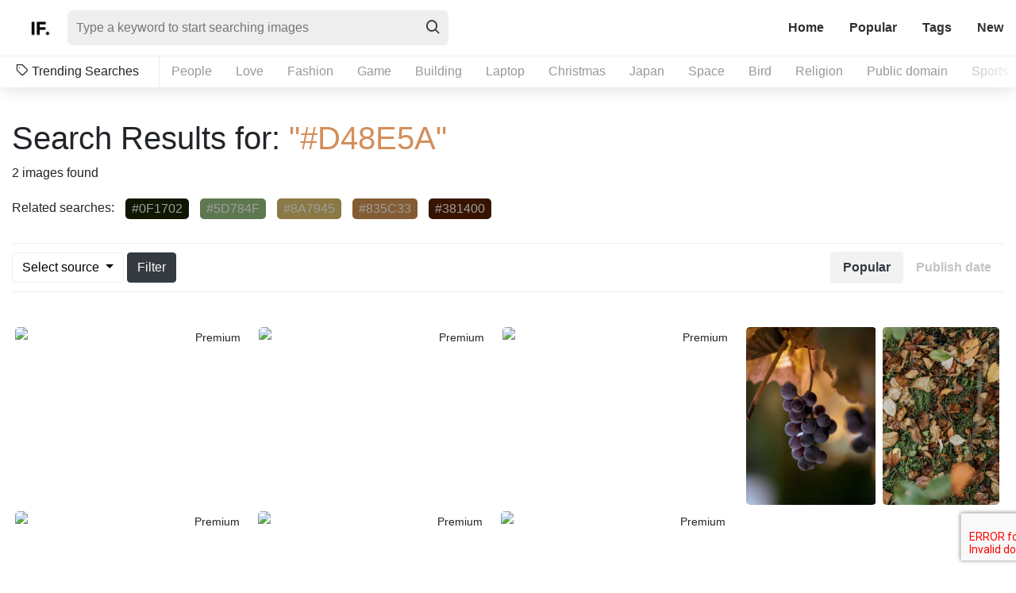

--- FILE ---
content_type: text/html; charset=UTF-8
request_url: https://imagefinder.co/color-search/D48E5A
body_size: 5667
content:
<!DOCTYPE html>
<html lang="en">
<head>
    <meta http-equiv="Content-Type" content="text/html; charset=UTF-8" />
    <title>Color Search | Image Finder</title>
    <meta name="viewport" content="width=device-width, initial-scale=1, shrink-to-fit=no">
    <meta name="csrf-token" content="dMGcFXAFXLWUc0QoMb8ghiCX7K7ekmD6pCqHinvG">
    <link rel="canonical" href="https://imagefinder.co/color-search/D48E5A" />
    <meta property="og:type" content="article" />
    <meta property="og:url" content="https://imagefinder.co/color-search/D48E5A" />
    <meta property="og:title" content="Color Search | Image Finder" />
    <meta property="og:image" content="https://imagefinder.co/storage/w1000/images/2025/09/jeshoots_68b73eed9fb9ae26336d6c56_IMG_5442b-728x485.jpg" />
        <meta name="description" content="Color Search | Image Finder" />
            <meta name="twitter:card" content="summary" />
    <meta name="twitter:title" content="Color Search | Image Finder" />
    <meta name="twitter:image" content="https://imagefinder.co/storage/w1000/images/2025/09/jeshoots_68b73eed9fb9ae26336d6c56_IMG_5442b-728x485.jpg" />
    <meta name="apple-mobile-web-app-capable" content="yes" />
    <meta name="HandheldFriendly" content="true" />
    <meta name="author" content="imagefinder.co" />

    <link rel="icon" type="image/png" href="https://imagefinder.co/images/favicon.png">
    <link rel="stylesheet" href="https://imagefinder.co/css/reset.css" type="text/css" media="all">
    <link rel="stylesheet" href="https://imagefinder.co/fonts/icomoon/style.css" type="text/css" media="all">
    <link rel="stylesheet" href="https://imagefinder.co/css/bootstrap.min.css" crossorigin="anonymous">
    <link rel="stylesheet" href="https://imagefinder.co/css/style.css" type="text/css" media="all">
    <link rel="stylesheet" href="https://imagefinder.co/css/jquery.flex-images.css" type="text/css" media="all">
    <script src="https://www.google.com/recaptcha/api.js?render=6LevRbUUAAAAABqwIIAEgkOoeN0m58ooV3WZANuZ"></script>
    
    
</head>
<body class=category-template>
    <!-- Start : Header -->
        <header id="masthead" class="default-header" >
        <div class="container-fluid">
                        <div id="identity">
                <div class="row align-items-center justify-content-between">
                    <div class="col-auto">
                        <div class="row align-items-center no-gutters">
                                                        <div class="col-auto">
                                <div id="logo">
                                    <a href="https://imagefinder.co" title="ImageFinder - High Quality free stock images">
                                                                            <img src="https://imagefinder.co/images/logo/1548833939_biglogo.png" alt="ImageFinder Logo" />
                                        <img class="small" src="https://imagefinder.co/images/logo/1548833939_smalllogo.png" alt="ImageFinder Logo" />
                                    </a>
                                </div>
                            </div>
                            <div class="col">
                                <form id="headersearch-form" action="https://imagefinder.co/search" >
                                    <input type="text" name="s" value="" placeholder="Type a keyword to start searching images" />
                                    <button type="submit" class="btn"><i class="icon icon-search"></i></button>
                                </form>
                            </div>
                        </div>
                    </div>

                    <div class="col-auto">
                        <div class="row align-items-center">
                            <div class="col-xs-auto">
                                <div id="menu-trigger">
                                    <i class="icon icon-menu"></i>
                                </div>
                                <nav id="main-menu">
                                    <ul class="nav nav-pills">
                                      <li class="nav-item ">
                                        <a class="nav-link" href="https://imagefinder.co">Home</a>
                                      </li>
                                      <li class="nav-item ">
                                        <a class="nav-link" href="https://imagefinder.co/popular">Popular</a>
                                      </li>
                                      <li class="nav-item ">
                                        <a class="nav-link" href="https://imagefinder.co/tags">Tags</a>
                                      </li>
                                      <li class="nav-item ">
                                        <a class="nav-link" href="https://imagefinder.co/new">New</a>
                                      </li>
                                    </ul>
                                </nav>
                            </div>
                        </div>
                    </div>
                </div>
            </div>
            
                        <div id="popular-tags">
                <span><i class="icon icon-tag"></i> Trending Searches</span>
                <ul id="popular-tags-container">
                                        <li>
                        <a href="https://imagefinder.co/search/people">People</a>
                    </li>
                                        <li>
                        <a href="https://imagefinder.co/search/love">Love</a>
                    </li>
                                        <li>
                        <a href="https://imagefinder.co/search/fashion">Fashion</a>
                    </li>
                                        <li>
                        <a href="https://imagefinder.co/search/game">Game</a>
                    </li>
                                        <li>
                        <a href="https://imagefinder.co/search/building">Building</a>
                    </li>
                                        <li>
                        <a href="https://imagefinder.co/search/laptop">Laptop</a>
                    </li>
                                        <li>
                        <a href="https://imagefinder.co/search/christmas">Christmas</a>
                    </li>
                                        <li>
                        <a href="https://imagefinder.co/search/japan">Japan</a>
                    </li>
                                        <li>
                        <a href="https://imagefinder.co/search/space">Space</a>
                    </li>
                                        <li>
                        <a href="https://imagefinder.co/search/bird">Bird</a>
                    </li>
                                        <li>
                        <a href="https://imagefinder.co/search/religion">Religion</a>
                    </li>
                                        <li>
                        <a href="https://imagefinder.co/search/public-domain">Public domain</a>
                    </li>
                                        <li>
                        <a href="https://imagefinder.co/search/sports">Sports</a>
                    </li>
                                        <li>
                        <a href="https://imagefinder.co/search/makeup">Makeup</a>
                    </li>
                                        <li>
                        <a href="https://imagefinder.co/search/mobile">Mobile</a>
                    </li>
                                    </ul>
            </div>
                    </div>
    </header>
    <!-- End : Header -->
    <!-- Start : Main Content -->
    <div id="maincontent">
        <section id="featured-images" class="body-section">
    <div class="container-fluid">
        <header class="seaction-header">
            <h1 class="page-title">Search Results for: <span style="color:#D48E5A">"#D48E5A"</span></h1>
            <p>2 images found</p>
                        <div class="related-search">
                <span>Related searches:</span>
                <ul>
                                        <li>
                        <a href="https://imagefinder.co/color-search?color=0F1702"  style="background-color:#0F1702">#0F1702</a>
                    </li>
                                        <li>
                        <a href="https://imagefinder.co/color-search?color=5D784F"  style="background-color:#5D784F">#5D784F</a>
                    </li>
                                        <li>
                        <a href="https://imagefinder.co/color-search?color=8A7945"  style="background-color:#8A7945">#8A7945</a>
                    </li>
                                        <li>
                        <a href="https://imagefinder.co/color-search?color=835C33"  style="background-color:#835C33">#835C33</a>
                    </li>
                                        <li>
                        <a href="https://imagefinder.co/color-search?color=381400"  style="background-color:#381400">#381400</a>
                    </li>
                                    </ul>
            </div>
            
            <div class="listing-tool">
                <div class="row align-items-center justify-content-between">
                    <div class="col-sm-auto">
                        <div class="source">
                          <form action="https://imagefinder.co/color-search" id="if-search-form">
                            <input type="hidden" name="color" value="D48E5A">
                            <input type="hidden" name="sort" value="popular" class="if-search-param-sort">
                                                        <div class="dropdown">
                                <button class="btn dropdown-toggle" type="button" id="dropdownMenuButton" data-toggle="dropdown" aria-haspopup="true" aria-expanded="false">
                                    Select source
                                </button>
                                <div class="dropdown-menu" aria-labelledby="dropdownMenuButton">
                                                                        <div class="dropdown-item">
                                        <div class="form-check">
                                          <input class="form-check-input if-parent-check" type="checkbox" name="parent[]" value="picjumbo" data-ori="picjumbo" data-all="33" checked>
                                          <label class="form-check-label" for="defaultCheck1">
                                            Picjumbo
                                          </label>
                                        </div>
                                    </div>
                                                                        <div class="dropdown-item">
                                        <div class="form-check">
                                          <input class="form-check-input if-parent-check" type="checkbox" name="parent[]" value="goodfreephotos" data-ori="goodfreephotos" data-all="33" checked>
                                          <label class="form-check-label" for="defaultCheck1">
                                            Goodfreephotos
                                          </label>
                                        </div>
                                    </div>
                                                                        <div class="dropdown-item">
                                        <div class="form-check">
                                          <input class="form-check-input if-parent-check" type="checkbox" name="parent[]" value="kaboompics" data-ori="kaboompics" data-all="33" checked>
                                          <label class="form-check-label" for="defaultCheck1">
                                            Kaboompics
                                          </label>
                                        </div>
                                    </div>
                                                                        <div class="dropdown-item">
                                        <div class="form-check">
                                          <input class="form-check-input if-parent-check" type="checkbox" name="parent[]" value="burst" data-ori="burst" data-all="33" checked>
                                          <label class="form-check-label" for="defaultCheck1">
                                            Burst
                                          </label>
                                        </div>
                                    </div>
                                                                        <div class="dropdown-item">
                                        <div class="form-check">
                                          <input class="form-check-input if-parent-check" type="checkbox" name="parent[]" value="baraart" data-ori="baraart" data-all="33" checked>
                                          <label class="form-check-label" for="defaultCheck1">
                                            Baraart
                                          </label>
                                        </div>
                                    </div>
                                                                        <div class="dropdown-item">
                                        <div class="form-check">
                                          <input class="form-check-input if-parent-check" type="checkbox" name="parent[]" value="freenaturestock" data-ori="freenaturestock" data-all="33" checked>
                                          <label class="form-check-label" for="defaultCheck1">
                                            Freenaturestock
                                          </label>
                                        </div>
                                    </div>
                                                                        <div class="dropdown-item">
                                        <div class="form-check">
                                          <input class="form-check-input if-parent-check" type="checkbox" name="parent[]" value="publicdomainpictures" data-ori="publicdomainpictures" data-all="33" checked>
                                          <label class="form-check-label" for="defaultCheck1">
                                            Publicdomainpictures
                                          </label>
                                        </div>
                                    </div>
                                                                        <div class="dropdown-item">
                                        <div class="form-check">
                                          <input class="form-check-input if-parent-check" type="checkbox" name="parent[]" value="foodiesfeed" data-ori="foodiesfeed" data-all="33" checked>
                                          <label class="form-check-label" for="defaultCheck1">
                                            Foodiesfeed
                                          </label>
                                        </div>
                                    </div>
                                                                        <div class="dropdown-item">
                                        <div class="form-check">
                                          <input class="form-check-input if-parent-check" type="checkbox" name="parent[]" value="photostockeditor" data-ori="photostockeditor" data-all="33" checked>
                                          <label class="form-check-label" for="defaultCheck1">
                                            Photostockeditor
                                          </label>
                                        </div>
                                    </div>
                                                                        <div class="dropdown-item">
                                        <div class="form-check">
                                          <input class="form-check-input if-parent-check" type="checkbox" name="parent[]" value="travelcoffeebook" data-ori="travelcoffeebook" data-all="33" checked>
                                          <label class="form-check-label" for="defaultCheck1">
                                            Travelcoffeebook
                                          </label>
                                        </div>
                                    </div>
                                                                        <div class="dropdown-item">
                                        <div class="form-check">
                                          <input class="form-check-input if-parent-check" type="checkbox" name="parent[]" value="pixabay" data-ori="pixabay" data-all="33" checked>
                                          <label class="form-check-label" for="defaultCheck1">
                                            Pixabay
                                          </label>
                                        </div>
                                    </div>
                                                                        <div class="dropdown-item">
                                        <div class="form-check">
                                          <input class="form-check-input if-parent-check" type="checkbox" name="parent[]" value="photospd" data-ori="photospd" data-all="33" checked>
                                          <label class="form-check-label" for="defaultCheck1">
                                            Photospd
                                          </label>
                                        </div>
                                    </div>
                                                                        <div class="dropdown-item">
                                        <div class="form-check">
                                          <input class="form-check-input if-parent-check" type="checkbox" name="parent[]" value="jeshoots" data-ori="jeshoots" data-all="33" checked>
                                          <label class="form-check-label" for="defaultCheck1">
                                            Jeshoots
                                          </label>
                                        </div>
                                    </div>
                                                                        <div class="dropdown-item">
                                        <div class="form-check">
                                          <input class="form-check-input if-parent-check" type="checkbox" name="parent[]" value="lifeofpix" data-ori="lifeofpix" data-all="33" checked>
                                          <label class="form-check-label" for="defaultCheck1">
                                            Lifeofpix
                                          </label>
                                        </div>
                                    </div>
                                                                        <div class="dropdown-item">
                                        <div class="form-check">
                                          <input class="form-check-input if-parent-check" type="checkbox" name="parent[]" value="themeisle" data-ori="themeisle" data-all="33" checked>
                                          <label class="form-check-label" for="defaultCheck1">
                                            Themeisle
                                          </label>
                                        </div>
                                    </div>
                                                                        <div class="dropdown-item">
                                        <div class="form-check">
                                          <input class="form-check-input if-parent-check" type="checkbox" name="parent[]" value="jaymantri" data-ori="jaymantri" data-all="33" checked>
                                          <label class="form-check-label" for="defaultCheck1">
                                            Jaymantri
                                          </label>
                                        </div>
                                    </div>
                                                                        <div class="dropdown-item">
                                        <div class="form-check">
                                          <input class="form-check-input if-parent-check" type="checkbox" name="parent[]" value="picfoods" data-ori="picfoods" data-all="33" checked>
                                          <label class="form-check-label" for="defaultCheck1">
                                            Picfoods
                                          </label>
                                        </div>
                                    </div>
                                                                        <div class="dropdown-item">
                                        <div class="form-check">
                                          <input class="form-check-input if-parent-check" type="checkbox" name="parent[]" value="skitterphoto" data-ori="skitterphoto" data-all="33" checked>
                                          <label class="form-check-label" for="defaultCheck1">
                                            Skitterphoto
                                          </label>
                                        </div>
                                    </div>
                                                                        <div class="dropdown-item">
                                        <div class="form-check">
                                          <input class="form-check-input if-parent-check" type="checkbox" name="parent[]" value="freestocks" data-ori="freestocks" data-all="33" checked>
                                          <label class="form-check-label" for="defaultCheck1">
                                            Freestocks
                                          </label>
                                        </div>
                                    </div>
                                                                        <div class="dropdown-item">
                                        <div class="form-check">
                                          <input class="form-check-input if-parent-check" type="checkbox" name="parent[]" value="icons8" data-ori="icons8" data-all="33" checked>
                                          <label class="form-check-label" for="defaultCheck1">
                                            Icons8
                                          </label>
                                        </div>
                                    </div>
                                                                        <div class="dropdown-item">
                                        <div class="form-check">
                                          <input class="form-check-input if-parent-check" type="checkbox" name="parent[]" value="morguefile" data-ori="morguefile" data-all="33" checked>
                                          <label class="form-check-label" for="defaultCheck1">
                                            Morguefile
                                          </label>
                                        </div>
                                    </div>
                                                                        <div class="dropdown-item">
                                        <div class="form-check">
                                          <input class="form-check-input if-parent-check" type="checkbox" name="parent[]" value="epicantus" data-ori="epicantus" data-all="33" checked>
                                          <label class="form-check-label" for="defaultCheck1">
                                            Epicantus
                                          </label>
                                        </div>
                                    </div>
                                                                        <div class="dropdown-item">
                                        <div class="form-check">
                                          <input class="form-check-input if-parent-check" type="checkbox" name="parent[]" value="mmtstock" data-ori="mmtstock" data-all="33" checked>
                                          <label class="form-check-label" for="defaultCheck1">
                                            Mmtstock
                                          </label>
                                        </div>
                                    </div>
                                                                        <div class="dropdown-item">
                                        <div class="form-check">
                                          <input class="form-check-input if-parent-check" type="checkbox" name="parent[]" value="stocksnap" data-ori="stocksnap" data-all="33" checked>
                                          <label class="form-check-label" for="defaultCheck1">
                                            Stocksnap
                                          </label>
                                        </div>
                                    </div>
                                                                        <div class="dropdown-item">
                                        <div class="form-check">
                                          <input class="form-check-input if-parent-check" type="checkbox" name="parent[]" value="reshot" data-ori="reshot" data-all="33" checked>
                                          <label class="form-check-label" for="defaultCheck1">
                                            Reshot
                                          </label>
                                        </div>
                                    </div>
                                                                        <div class="dropdown-item">
                                        <div class="form-check">
                                          <input class="form-check-input if-parent-check" type="checkbox" name="parent[]" value="isorepublic" data-ori="isorepublic" data-all="33" checked>
                                          <label class="form-check-label" for="defaultCheck1">
                                            Isorepublic
                                          </label>
                                        </div>
                                    </div>
                                                                        <div class="dropdown-item">
                                        <div class="form-check">
                                          <input class="form-check-input if-parent-check" type="checkbox" name="parent[]" value="gratisography" data-ori="gratisography" data-all="33" checked>
                                          <label class="form-check-label" for="defaultCheck1">
                                            Gratisography
                                          </label>
                                        </div>
                                    </div>
                                                                        <div class="dropdown-item">
                                        <div class="form-check">
                                          <input class="form-check-input if-parent-check" type="checkbox" name="parent[]" value="pxhere" data-ori="pxhere" data-all="33" checked>
                                          <label class="form-check-label" for="defaultCheck1">
                                            Pxhere
                                          </label>
                                        </div>
                                    </div>
                                                                        <div class="dropdown-item">
                                        <div class="form-check">
                                          <input class="form-check-input if-parent-check" type="checkbox" name="parent[]" value="negativespace" data-ori="negativespace" data-all="33" checked>
                                          <label class="form-check-label" for="defaultCheck1">
                                            Negativespace
                                          </label>
                                        </div>
                                    </div>
                                                                        <div class="dropdown-item">
                                        <div class="form-check">
                                          <input class="form-check-input if-parent-check" type="checkbox" name="parent[]" value="freerangestock" data-ori="freerangestock" data-all="33" checked>
                                          <label class="form-check-label" for="defaultCheck1">
                                            Freerangestock
                                          </label>
                                        </div>
                                    </div>
                                                                        <div class="dropdown-item">
                                        <div class="form-check">
                                          <input class="form-check-input if-parent-check" type="checkbox" name="parent[]" value="stokpic" data-ori="stokpic" data-all="33" checked>
                                          <label class="form-check-label" for="defaultCheck1">
                                            Stokpic
                                          </label>
                                        </div>
                                    </div>
                                                                        <div class="dropdown-item">
                                        <div class="form-check">
                                          <input class="form-check-input if-parent-check" type="checkbox" name="parent[]" value="picspree" data-ori="picspree" data-all="33" checked>
                                          <label class="form-check-label" for="defaultCheck1">
                                            Picspree
                                          </label>
                                        </div>
                                    </div>
                                                                        <div class="dropdown-item">
                                        <div class="form-check">
                                          <input class="form-check-input if-parent-check" type="checkbox" name="parent[]" value="iwaria" data-ori="iwaria" data-all="33" checked>
                                          <label class="form-check-label" for="defaultCheck1">
                                            Iwaria
                                          </label>
                                        </div>
                                    </div>
                                                                    </div>
                            </div>
                            <button class="btn btn-dark btn-submit" type="submit">Filter</button>
                                                      </form>
                        </div>
                    </div>
                    <div class="col-sm-auto">
                        <div class="sorting">
                            <ul class="nav nav-pills">
                              <li class="nav-item">
                                <a href="#" class="nav-link active" data-sort="popular">Popular</a>
                              </li>
                              <li class="nav-item">
                                <a href="#" class="nav-link " data-sort="date">Publish date</a>
                              </li>
                            </ul>
                        </div>
                    </div>
                </div>
            </div>
        </header>

        <div class="section-content">
                        <div class="image-grid flex-images">
                                                            <div class="photo-hold item" data-h=240 data-w=320>
                            <a target="_blank" href="http://shutterstock.7eer.net/c/137153/42119/1305?u=https://www.shutterstock.com/image-photo/104264738" class="open-image-preview"><i class="icon icon-link"></i></a>
                            <a target="_blank" href="http://shutterstock.7eer.net/c/137153/42119/1305?u=https://www.shutterstock.com/image-photo/104264738" class="shutterstock">
                                <img class="photos" src="https://image.shutterstock.com/image-photo/young-sporty-woman-does-weight-260nw-104264738.jpg" />
                            </a>
                            <div class="detail-photo">
                                <span class="user-meta"><a href="#"><img src="https://www3.shutterstock.com/base/public/images/logos/logo-shutterstock-de64a370ef.png" />Shutterstock</a></span>
                            </div>
                            <span class="premium">Premium</span>
                        </div>
                                            <div class="photo-hold item" data-h=240 data-w=320>
                            <a target="_blank" href="http://shutterstock.7eer.net/c/137153/42119/1305?u=https://www.shutterstock.com/image-photo/1418123354" class="open-image-preview"><i class="icon icon-link"></i></a>
                            <a target="_blank" href="http://shutterstock.7eer.net/c/137153/42119/1305?u=https://www.shutterstock.com/image-photo/1418123354" class="shutterstock">
                                <img class="photos" src="https://image.shutterstock.com/image-photo/beautiful-blonde-girl-posing-among-260nw-1418123354.jpg" />
                            </a>
                            <div class="detail-photo">
                                <span class="user-meta"><a href="#"><img src="https://www3.shutterstock.com/base/public/images/logos/logo-shutterstock-de64a370ef.png" />Shutterstock</a></span>
                            </div>
                            <span class="premium">Premium</span>
                        </div>
                                            <div class="photo-hold item" data-h=240 data-w=320>
                            <a target="_blank" href="http://shutterstock.7eer.net/c/137153/42119/1305?u=https://www.shutterstock.com/image-photo/1105340378" class="open-image-preview"><i class="icon icon-link"></i></a>
                            <a target="_blank" href="http://shutterstock.7eer.net/c/137153/42119/1305?u=https://www.shutterstock.com/image-photo/1105340378" class="shutterstock">
                                <img class="photos" src="https://image.shutterstock.com/image-photo/young-woman-on-rim-grand-260nw-1105340378.jpg" />
                            </a>
                            <div class="detail-photo">
                                <span class="user-meta"><a href="#"><img src="https://www3.shutterstock.com/base/public/images/logos/logo-shutterstock-de64a370ef.png" />Shutterstock</a></span>
                            </div>
                            <span class="premium">Premium</span>
                        </div>
                                                                        <div class="photo-hold item" data-h=1317 data-w=960>
                        <a href="https://imagefinder.co/photo/grapes-fruit-farm-field-food-30ce2" class="open-image-preview"><i class="icon icon-link"></i></a>
                        <a href="https://imagefinder.co/photo/grapes-fruit-farm-field-food-30ce2" class="ajax-popup-link" data-slug="grapes-fruit-farm-field-food-30ce2" data-mfp-src="https://imagefinder.co/ajax/grapes-fruit-farm-field-food-30ce2">
                            <img class="photos" src="https://imagefinder.co/storage/w500/images/2019/06/stocksnap_KL0C0P4B2B.jpg" alt="grapes fruit farm field food" title="grapes fruit farm field food" />
                        </a>
                        <div class="detail-photo">
                            <span class="user-meta"><a href="#"><img src="https://imagefinder.co/images/logo/1560220714_stocksnap.jpg" /> Stocksnap</a></span>
                        </div>
                    </div>

                 <!--                       <div class="col-md-6 xtragrid-hold full">
                        <script async src="https://pagead2.googlesyndication.com/pagead/js/adsbygoogle.js"></script>

                            <ins class="adsbygoogle"
                                 style="display:block"
                                 data-ad-client="ca-pub-9365789199144840"
                                 data-ad-slot="1273749186"
                                 data-ad-format="auto"
                                 data-full-width-responsive="true"></ins>
                            <script>
                                 (adsbygoogle = window.adsbygoogle || []).push({});
                        </script>
                    </div>
                                        ImageFinder - In Between Images -->

                                                        <div class="photo-hold item" data-h=1800 data-w=1200>
                        <a href="https://imagefinder.co/photo/autumn-backgrounds-and-wallpapers-c08d3" class="open-image-preview"><i class="icon icon-link"></i></a>
                        <a href="https://imagefinder.co/photo/autumn-backgrounds-and-wallpapers-c08d3" class="ajax-popup-link" data-slug="autumn-backgrounds-and-wallpapers-c08d3" data-mfp-src="https://imagefinder.co/ajax/autumn-backgrounds-and-wallpapers-c08d3">
                            <img class="photos" src="https://imagefinder.co/storage/w500/images/2021/10/kaboompics_615cd98a9fb9ae3b014c08d3_0d44648f184678c50731ef4780198093949da705.jpeg" alt="Autumn backgrounds and wallpapers" title="Autumn backgrounds and wallpapers" />
                        </a>
                        <div class="detail-photo">
                            <span class="user-meta"><a href="#"><img src="https://imagefinder.co/images/logo/1549931128_kaboompics.gif" /> Kaboompics</a></span>
                        </div>
                    </div>

                 <!--                       ImageFinder - In Between Images -->

                                    
                                                            <div class="photo-hold item" data-h=240 data-w=320>
                            <a target="_blank" href="http://shutterstock.7eer.net/c/137153/42119/1305?u=https://www.shutterstock.com/image-photo/1894839565" class="open-image-preview"><i class="icon icon-link"></i></a>
                            <a target="_blank" href="http://shutterstock.7eer.net/c/137153/42119/1305?u=https://www.shutterstock.com/image-photo/1894839565" class="shutterstock">
                                <img class="photos" src="https://image.shutterstock.com/image-photo/beauty-nature-floral-texture-design-260nw-1894839565.jpg" />
                            </a>
                            <div class="detail-photo">
                                <span class="user-meta"><a href="#"><img src="https://www3.shutterstock.com/base/public/images/logos/logo-shutterstock-de64a370ef.png" />Shutterstock</a></span>
                            </div>
                            <span class="premium">Premium</span>
                        </div>
                                            <div class="photo-hold item" data-h=240 data-w=320>
                            <a target="_blank" href="http://shutterstock.7eer.net/c/137153/42119/1305?u=https://www.shutterstock.com/image-photo/1393426316" class="open-image-preview"><i class="icon icon-link"></i></a>
                            <a target="_blank" href="http://shutterstock.7eer.net/c/137153/42119/1305?u=https://www.shutterstock.com/image-photo/1393426316" class="shutterstock">
                                <img class="photos" src="https://image.shutterstock.com/image-photo/model-redhead-photographed-graduation-rehearsal-260nw-1393426316.jpg" />
                            </a>
                            <div class="detail-photo">
                                <span class="user-meta"><a href="#"><img src="https://www3.shutterstock.com/base/public/images/logos/logo-shutterstock-de64a370ef.png" />Shutterstock</a></span>
                            </div>
                            <span class="premium">Premium</span>
                        </div>
                                            <div class="photo-hold item" data-h=240 data-w=320>
                            <a target="_blank" href="http://shutterstock.7eer.net/c/137153/42119/1305?u=https://www.shutterstock.com/image-photo/1092860816" class="open-image-preview"><i class="icon icon-link"></i></a>
                            <a target="_blank" href="http://shutterstock.7eer.net/c/137153/42119/1305?u=https://www.shutterstock.com/image-photo/1092860816" class="shutterstock">
                                <img class="photos" src="https://image.shutterstock.com/image-photo/rock-stacking-on-beach-260nw-1092860816.jpg" />
                            </a>
                            <div class="detail-photo">
                                <span class="user-meta"><a href="#"><img src="https://www3.shutterstock.com/base/public/images/logos/logo-shutterstock-de64a370ef.png" />Shutterstock</a></span>
                            </div>
                            <span class="premium">Premium</span>
                        </div>
                                                </div>
            <nav id="pagination" aria-label="Page navigation example">
            
            </nav>
                    </div>
    </div>
</section>
    </div>
    <!-- End : Main Content -->
    <!-- Start : Footer -->
    <footer id="colofon" class="dark-themed">
        <div class="container-fluid">
            <div class="row align-items-center justify-content-between">
                <div class="col-sm-auto">
                    <div class="appeared-on">
                        <span>As mentioned in</span>
                        <ul>
                            <li>
                                <img src="https://imagefinder.co/images/logo-1.gif" />
                            </li>
                            <li>
                                <img src="https://imagefinder.co/images/logo-2.gif" />
                            </li>
                            <li>
                                <img src="https://imagefinder.co/images/logo-3.gif" />
                            </li>
                            <li>
                                <img src="https://imagefinder.co/images/logo-4.gif" />
                            </li>
                            <li>
                                <img src="https://imagefinder.co/images/logo-5.gif" />
                            </li>
                            <li>
                                <a href="https://fixthephoto.com/best-stock-photo-finder.html">
                                    <img src="https://imagefinder.co/images/logo-6.png" />
                                </a> 
                            </li>
                        </ul>
                    </div>
                </div>

                <div class="col-sm-auto">
                    <div class="copyright">
                        <nav id="footer-menu">
                            <ul>
                                <li >
                                    <a href="https://imagefinder.co/about">About</a>
                                </li>
                                <li >
                                    <a href="https://imagefinder.co/terms-of-service">Terms of Service</a>
                                </li>
                                <li >
                                    <a href="https://imagefinder.co/privacy-policy">Privacy Policy</a>
                                </li>
                                <li >
                                    <a href="https://imagefinder.co/contact">Contact</a>
                                </li>
                            </ul>
                        </nav>
                        <p>&copy; Image Finder 2019.</p>
                    </div>
                </div>
            </div>
        </div>
    </footer>

    <div id="popup-form" class="mfp-hide white-popup-block">
        <div class="row">
            <div class="col-12">
                <header class="seaction-header">
                    <h2 class="section-title">Report Form</h2>
                </header>
                <article class="article hentry single-post">
                    <div class="inner">
                        <div class="entry-content">
                            <p class="if-report-info" style="display:none"></p>
                            <p>Please devine your report about this image.</p>
                            <div class="contact-form">
                                <form id="report-form" method="POST" data-g-key="6LevRbUUAAAAABqwIIAEgkOoeN0m58ooV3WZANuZ">
                                    <input name="id" type="hidden" value="" class="if-report-id" required>
                                    <input name="redirect" type="hidden" value="" class="if-report-redirect">
                                    <input type="hidden" name="_token" value="dMGcFXAFXLWUc0QoMb8ghiCX7K7ekmD6pCqHinvG">                                    <div class="form-row">
                                        <div class="form-group col-md-6">
                                            <label for="inputfullname">Name</label>
                                            <input type="text" class="form-control" name="name" placeholder="Name">
                                        </div>
                                        <div class="w-100">

                                        </div>
                                        <div class="form-group col-md-6">
                                            <label for="inputEmail">Email</label>
                                            <input type="email" class="form-control" id="inputEmail" name="email" placeholder="Email">
                                        </div>
                                        <div class="w-100">

                                        </div>
                                        <div class="form-group col-md-8">
                                            <label for="textareaMessage">Message</label>
                                            <textarea class="form-control" id="textareaMessage" rows="3" name="message"></textarea>
                                        </div>
                                        <div class="w-100">

                                        </div>
                                        <div class="form-group col-12">
                                            <button type="submit" class="btn btn-dark btn-submit">Submit</button>
                                        </div>
                                    </div>
                                </form>
                            </div>
                        </div>
                    </div>
                </article>
            </div>
        </div>
        <button title="Close (Esc)" type="button" class="mfp-close">×</button>
    </div>

    <!-- Global site tag (gtag.js) - Google Analytics -->
<script async src="https://www.googletagmanager.com/gtag/js?id=UA-143578-72"></script>
<script>
  window.dataLayer = window.dataLayer || [];
  function gtag(){dataLayer.push(arguments);}
  gtag('js', new Date());

  gtag('config', 'UA-143578-72');
</script>

<!-- Default Statcounter code for Imagefinder.co
https://imagefinder.co/ -->
<script type="text/javascript">
var sc_project=12086559; 
var sc_invisible=1; 
var sc_security="28ad6144"; 
var sc_https=1; 
</script>
<script type="text/javascript"
src="https://www.statcounter.com/counter/counter.js"
async></script>
<noscript><div class="statcounter"><a title="Web Analytics
Made Easy - StatCounter" href="https://statcounter.com/"
target="_blank"><img class="statcounter"
src="https://c.statcounter.com/12086559/0/28ad6144/1/"
alt="Web Analytics Made Easy -
StatCounter"></a></div></noscript>
<!-- End of Statcounter Code -->

        <script type="text/javascript">
        var base_url = "https://imagefinder.co";
    </script>
    <script src="https://imagefinder.co/js/jquery-3.2.1.min.js"></script>
    <!-- <script src="https://code.jquery.com/jquery-3.2.1.slim.min.js" integrity="sha384-KJ3o2DKtIkvYIK3UENzmM7KCkRr/rE9/Qpg6aAZGJwFDMVNA/GpGFF93hXpG5KkN" crossorigin="anonymous"></script> -->
    <script src="https://imagefinder.co/js/jquery-3.2.1.min.js"></script>
    <script src="https://imagefinder.co/js/popper.min.js"></script>
    <script src="https://imagefinder.co/js/bootstrap.min.js"></script>
    <script type="text/javascript" src="https://imagefinder.co/js/magnific.js"></script>
    <script type="text/javascript" src="https://imagefinder.co/js/touch.js"></script>
    <script type="text/javascript" src="https://imagefinder.co/js/jrespond.min.js"></script>
    <script type="text/javascript" src="https://imagefinder.co/js/lazyload.min.js"></script>
    <script type="text/javascript" src="https://imagefinder.co/js/jquery.flex-images.min.js"></script>
    <script type="text/javascript" src="https://imagefinder.co/js/functions.js"></script>

        <!-- Custom script for search -->
    <script>
    $('.sorting a').click(function(){
        $('.sorting a').removeClass('active');
        $(this).addClass('active');
        $('.if-parent-check').trigger('change');
        if_add_sort()
        return false;
    });

    $('.if-parent-check').change( function() {
        var check = $('.if-parent-check:checked').length;
        if( check === parseInt( $(this).attr('data-all') ) ){
            $('.if-parent-check').attr('disabled', true);
        }
        else if( $(this).prop('disabled') ){
            $('.if-parent-check').removeAttr("disabled");
        }
        return false;
    });

    function if_add_sort(){
        $('.if-search-param-sort').val( $('.sorting a.active').attr('data-sort') );
        $('#if-search-form').submit();
    }
    </script>
<script defer src="https://static.cloudflareinsights.com/beacon.min.js/vcd15cbe7772f49c399c6a5babf22c1241717689176015" integrity="sha512-ZpsOmlRQV6y907TI0dKBHq9Md29nnaEIPlkf84rnaERnq6zvWvPUqr2ft8M1aS28oN72PdrCzSjY4U6VaAw1EQ==" data-cf-beacon='{"version":"2024.11.0","token":"297f3d6c6e1d409491ebe063dc43f5a3","r":1,"server_timing":{"name":{"cfCacheStatus":true,"cfEdge":true,"cfExtPri":true,"cfL4":true,"cfOrigin":true,"cfSpeedBrain":true},"location_startswith":null}}' crossorigin="anonymous"></script>
</body>
</html>


--- FILE ---
content_type: text/css
request_url: https://imagefinder.co/fonts/icomoon/style.css
body_size: 1757
content:
@font-face {
  font-family: 'icomoon';
  src:  url('fonts/icomoon.eot?q91mc7');
  src:  url('fonts/icomoon.eot?q91mc7#iefix') format('embedded-opentype'),
    url('fonts/icomoon.ttf?q91mc7') format('truetype'),
    url('fonts/icomoon.woff?q91mc7') format('woff'),
    url('fonts/icomoon.svg?q91mc7#icomoon') format('svg');
  font-weight: normal;
  font-style: normal;
}

[class^="icon-"], [class*=" icon-"] {
  /* use !important to prevent issues with browser extensions that change fonts */
  font-family: 'icomoon' !important;
  speak: none;
  font-style: normal;
  font-weight: normal;
  font-variant: normal;
  text-transform: none;
  line-height: 1;

  /* Better Font Rendering =========== */
  -webkit-font-smoothing: antialiased;
  -moz-osx-font-smoothing: grayscale;
}

.icon-pinterest:before {
  content: "\f0d2";
}
.icon-google-plus:before {
  content: "\f0d5";
}
.icon-youtube:before {
  content: "\f167";
}
.icon-youtube-play:before {
  content: "\f16a";
}
.icon-instagram2:before {
  content: "\f16d";
}
.icon-flickr:before {
  content: "\f16e";
}
.icon-vine:before {
  content: "\f1ca";
}
.icon-paper-plane-o:before {
  content: "\f1d9";
}
.icon-send-o:before {
  content: "\f1d9";
}
.icon-whatsapp:before {
  content: "\f232";
}
.icon-activity:before {
  content: "\e900";
}
.icon-airplay:before {
  content: "\e901";
}
.icon-alert-circle:before {
  content: "\e902";
}
.icon-alert-octagon:before {
  content: "\e903";
}
.icon-alert-triangle:before {
  content: "\e904";
}
.icon-align-center:before {
  content: "\e905";
}
.icon-align-justify:before {
  content: "\e906";
}
.icon-align-left:before {
  content: "\e907";
}
.icon-align-right:before {
  content: "\e908";
}
.icon-anchor:before {
  content: "\e909";
}
.icon-aperture:before {
  content: "\e90a";
}
.icon-arrow-down:before {
  content: "\e90b";
}
.icon-arrow-down-left:before {
  content: "\e90c";
}
.icon-arrow-down-right:before {
  content: "\e90d";
}
.icon-arrow-left:before {
  content: "\e90e";
}
.icon-arrow-right:before {
  content: "\e90f";
}
.icon-arrow-up:before {
  content: "\e910";
}
.icon-arrow-up-left:before {
  content: "\e911";
}
.icon-arrow-up-right:before {
  content: "\e912";
}
.icon-at-sign:before {
  content: "\e913";
}
.icon-award:before {
  content: "\e914";
}
.icon-bar-chart:before {
  content: "\e915";
}
.icon-bar-chart-2:before {
  content: "\e916";
}
.icon-battery:before {
  content: "\e917";
}
.icon-battery-charging:before {
  content: "\e918";
}
.icon-bell:before {
  content: "\e919";
}
.icon-bell-off:before {
  content: "\e91a";
}
.icon-bluetooth:before {
  content: "\e91b";
}
.icon-bold:before {
  content: "\e91c";
}
.icon-book:before {
  content: "\e91d";
}
.icon-bookmark:before {
  content: "\e91e";
}
.icon-box:before {
  content: "\e91f";
}
.icon-briefcase:before {
  content: "\e920";
}
.icon-calendar:before {
  content: "\e921";
}
.icon-camera:before {
  content: "\e922";
}
.icon-camera-off:before {
  content: "\e923";
}
.icon-cast:before {
  content: "\e924";
}
.icon-check:before {
  content: "\e925";
}
.icon-check-circle:before {
  content: "\e926";
}
.icon-check-square:before {
  content: "\e927";
}
.icon-chevron-down:before {
  content: "\e928";
}
.icon-chevron-left:before {
  content: "\e929";
}
.icon-chevron-right:before {
  content: "\e92a";
}
.icon-chevron-up:before {
  content: "\e92b";
}
.icon-chevrons-down:before {
  content: "\e92c";
}
.icon-chevrons-left:before {
  content: "\e92d";
}
.icon-chevrons-right:before {
  content: "\e92e";
}
.icon-chevrons-up:before {
  content: "\e92f";
}
.icon-chrome:before {
  content: "\e930";
}
.icon-circle:before {
  content: "\e931";
}
.icon-clipboard:before {
  content: "\e932";
}
.icon-clock:before {
  content: "\e933";
}
.icon-cloud:before {
  content: "\e934";
}
.icon-cloud-drizzle:before {
  content: "\e935";
}
.icon-cloud-lightning:before {
  content: "\e936";
}
.icon-cloud-off:before {
  content: "\e937";
}
.icon-cloud-rain:before {
  content: "\e938";
}
.icon-cloud-snow:before {
  content: "\e939";
}
.icon-codepen:before {
  content: "\e93a";
}
.icon-command:before {
  content: "\e93b";
}
.icon-compass:before {
  content: "\e93c";
}
.icon-copy:before {
  content: "\e93d";
}
.icon-corner-down-left:before {
  content: "\e93e";
}
.icon-corner-down-right:before {
  content: "\e93f";
}
.icon-corner-left-down:before {
  content: "\e940";
}
.icon-corner-left-up:before {
  content: "\e941";
}
.icon-corner-right-down:before {
  content: "\e942";
}
.icon-corner-right-up:before {
  content: "\e943";
}
.icon-corner-up-left:before {
  content: "\e944";
}
.icon-corner-up-right:before {
  content: "\e945";
}
.icon-cpu:before {
  content: "\e946";
}
.icon-credit-card:before {
  content: "\e947";
}
.icon-crop:before {
  content: "\e948";
}
.icon-crosshair:before {
  content: "\e949";
}
.icon-delete:before {
  content: "\e94a";
}
.icon-disc:before {
  content: "\e94b";
}
.icon-download:before {
  content: "\e94c";
}
.icon-download-cloud:before {
  content: "\e94d";
}
.icon-droplet:before {
  content: "\e94e";
}
.icon-edit:before {
  content: "\e94f";
}
.icon-edit-2:before {
  content: "\e950";
}
.icon-edit-3:before {
  content: "\e951";
}
.icon-external-link:before {
  content: "\e952";
}
.icon-eye:before {
  content: "\e953";
}
.icon-eye-off:before {
  content: "\e954";
}
.icon-facebook:before {
  content: "\e955";
}
.icon-fast-forward:before {
  content: "\e956";
}
.icon-feather:before {
  content: "\e957";
}
.icon-file:before {
  content: "\e958";
}
.icon-file-minus:before {
  content: "\e959";
}
.icon-file-plus:before {
  content: "\e95a";
}
.icon-file-text:before {
  content: "\e95b";
}
.icon-film:before {
  content: "\e95c";
}
.icon-filter:before {
  content: "\e95d";
}
.icon-flag:before {
  content: "\e95e";
}
.icon-folder:before {
  content: "\e95f";
}
.icon-github:before {
  content: "\e960";
}
.icon-gitlab:before {
  content: "\e961";
}
.icon-globe:before {
  content: "\e962";
}
.icon-grid:before {
  content: "\e963";
}
.icon-hash:before {
  content: "\e964";
}
.icon-headphones:before {
  content: "\e965";
}
.icon-heart:before {
  content: "\e966";
}
.icon-help-circle:before {
  content: "\e967";
}
.icon-home:before {
  content: "\e968";
}
.icon-image:before {
  content: "\e969";
}
.icon-inbox:before {
  content: "\e96a";
}
.icon-info:before {
  content: "\e96b";
}
.icon-instagram:before {
  content: "\e96c";
}
.icon-italic:before {
  content: "\e96d";
}
.icon-layers:before {
  content: "\e96e";
}
.icon-layout:before {
  content: "\e96f";
}
.icon-life-buoy:before {
  content: "\e970";
}
.icon-link:before {
  content: "\e971";
}
.icon-link-2:before {
  content: "\e972";
}
.icon-list:before {
  content: "\e973";
}
.icon-loader:before {
  content: "\e974";
}
.icon-lock:before {
  content: "\e975";
}
.icon-log-in:before {
  content: "\e976";
}
.icon-log-out:before {
  content: "\e977";
}
.icon-mail:before {
  content: "\e978";
}
.icon-map:before {
  content: "\e979";
}
.icon-map-pin:before {
  content: "\e97a";
}
.icon-maximize:before {
  content: "\e97b";
}
.icon-maximize-2:before {
  content: "\e97c";
}
.icon-menu:before {
  content: "\e97d";
}
.icon-message-circle:before {
  content: "\e97e";
}
.icon-message-square:before {
  content: "\e97f";
}
.icon-mic:before {
  content: "\e980";
}
.icon-mic-off:before {
  content: "\e981";
}
.icon-minimize:before {
  content: "\e982";
}
.icon-minimize-2:before {
  content: "\e983";
}
.icon-minus:before {
  content: "\e984";
}
.icon-minus-circle:before {
  content: "\e985";
}
.icon-minus-square:before {
  content: "\e986";
}
.icon-monitor:before {
  content: "\e987";
}
.icon-moon:before {
  content: "\e988";
}
.icon-more-horizontal:before {
  content: "\e989";
}
.icon-more-vertical:before {
  content: "\e98a";
}
.icon-move:before {
  content: "\e98b";
}
.icon-music:before {
  content: "\e98c";
}
.icon-navigation:before {
  content: "\e98d";
}
.icon-navigation-2:before {
  content: "\e98e";
}
.icon-octagon:before {
  content: "\e98f";
}
.icon-package:before {
  content: "\e990";
}
.icon-paperclip:before {
  content: "\e991";
}
.icon-pause:before {
  content: "\e992";
}
.icon-pause-circle:before {
  content: "\e993";
}
.icon-percent:before {
  content: "\e994";
}
.icon-phone:before {
  content: "\e995";
}
.icon-phone-call:before {
  content: "\e996";
}
.icon-phone-forwarded:before {
  content: "\e997";
}
.icon-phone-incoming:before {
  content: "\e998";
}
.icon-phone-missed:before {
  content: "\e999";
}
.icon-phone-off:before {
  content: "\e99a";
}
.icon-phone-outgoing:before {
  content: "\e99b";
}
.icon-pie-chart:before {
  content: "\e99c";
}
.icon-play:before {
  content: "\e99d";
}
.icon-play-circle:before {
  content: "\e99e";
}
.icon-plus:before {
  content: "\e99f";
}
.icon-plus-circle:before {
  content: "\e9a0";
}
.icon-plus-square:before {
  content: "\e9a1";
}
.icon-pocket:before {
  content: "\e9a2";
}
.icon-power:before {
  content: "\e9a3";
}
.icon-printer:before {
  content: "\e9a4";
}
.icon-radio:before {
  content: "\e9a5";
}
.icon-refresh-ccw:before {
  content: "\e9a6";
}
.icon-refresh-cw:before {
  content: "\e9a7";
}
.icon-repeat:before {
  content: "\e9a8";
}
.icon-rewind:before {
  content: "\e9a9";
}
.icon-rotate-ccw:before {
  content: "\e9aa";
}
.icon-rotate-cw:before {
  content: "\e9ab";
}
.icon-save:before {
  content: "\e9ac";
}
.icon-scissors:before {
  content: "\e9ad";
}
.icon-search:before {
  content: "\e9ae";
}
.icon-server:before {
  content: "\e9af";
}
.icon-settings:before {
  content: "\e9b0";
}
.icon-share:before {
  content: "\e9b1";
}
.icon-share-2:before {
  content: "\e9b2";
}
.icon-shield:before {
  content: "\e9b3";
}
.icon-shopping-cart:before {
  content: "\e9b4";
}
.icon-shuffle:before {
  content: "\e9b5";
}
.icon-sidebar:before {
  content: "\e9b6";
}
.icon-skip-back:before {
  content: "\e9b7";
}
.icon-skip-forward:before {
  content: "\e9b8";
}
.icon-slack:before {
  content: "\e9b9";
}
.icon-slash:before {
  content: "\e9ba";
}
.icon-sliders:before {
  content: "\e9bb";
}
.icon-smartphone:before {
  content: "\e9bc";
}
.icon-speaker:before {
  content: "\e9bd";
}
.icon-square:before {
  content: "\e9be";
}
.icon-star:before {
  content: "\e9bf";
}
.icon-stop-circle:before {
  content: "\e9c0";
}
.icon-sun:before {
  content: "\e9c1";
}
.icon-sunrise:before {
  content: "\e9c2";
}
.icon-sunset:before {
  content: "\e9c3";
}
.icon-tablet:before {
  content: "\e9c4";
}
.icon-tag:before {
  content: "\e9c5";
}
.icon-target:before {
  content: "\e9c6";
}
.icon-thermometer:before {
  content: "\e9c7";
}
.icon-thumbs-down:before {
  content: "\e9c8";
}
.icon-thumbs-up:before {
  content: "\e9c9";
}
.icon-toggle-left:before {
  content: "\e9ca";
}
.icon-toggle-right:before {
  content: "\e9cb";
}
.icon-trash:before {
  content: "\e9cc";
}
.icon-trash-2:before {
  content: "\e9cd";
}
.icon-trending-down:before {
  content: "\e9ce";
}
.icon-trending-up:before {
  content: "\e9cf";
}
.icon-triangle:before {
  content: "\e9d0";
}
.icon-tv:before {
  content: "\e9d1";
}
.icon-twitter:before {
  content: "\e9d2";
}
.icon-type:before {
  content: "\e9d3";
}
.icon-umbrella:before {
  content: "\e9d4";
}
.icon-underline:before {
  content: "\e9d5";
}
.icon-unlock:before {
  content: "\e9d6";
}
.icon-upload:before {
  content: "\e9d7";
}
.icon-upload-cloud:before {
  content: "\e9d8";
}
.icon-user:before {
  content: "\e9d9";
}
.icon-user-check:before {
  content: "\e9da";
}
.icon-user-minus:before {
  content: "\e9db";
}
.icon-user-plus:before {
  content: "\e9dc";
}
.icon-user-x:before {
  content: "\e9dd";
}
.icon-users:before {
  content: "\e9de";
}
.icon-video:before {
  content: "\e9df";
}
.icon-video-off:before {
  content: "\e9e0";
}
.icon-voicemail:before {
  content: "\e9e1";
}
.icon-volume:before {
  content: "\e9e2";
}
.icon-volume-1:before {
  content: "\e9e3";
}
.icon-volume-2:before {
  content: "\e9e4";
}
.icon-volume-x:before {
  content: "\e9e5";
}
.icon-watch:before {
  content: "\e9e6";
}
.icon-wifi:before {
  content: "\e9e7";
}
.icon-wifi-off:before {
  content: "\e9e8";
}
.icon-wind:before {
  content: "\e9e9";
}
.icon-x:before {
  content: "\e9ea";
}
.icon-x-circle:before {
  content: "\e9eb";
}
.icon-x-square:before {
  content: "\e9ec";
}
.icon-zap:before {
  content: "\e9ed";
}
.icon-zoom-in:before {
  content: "\e9ee";
}
.icon-zoom-out:before {
  content: "\e9ef";
}
